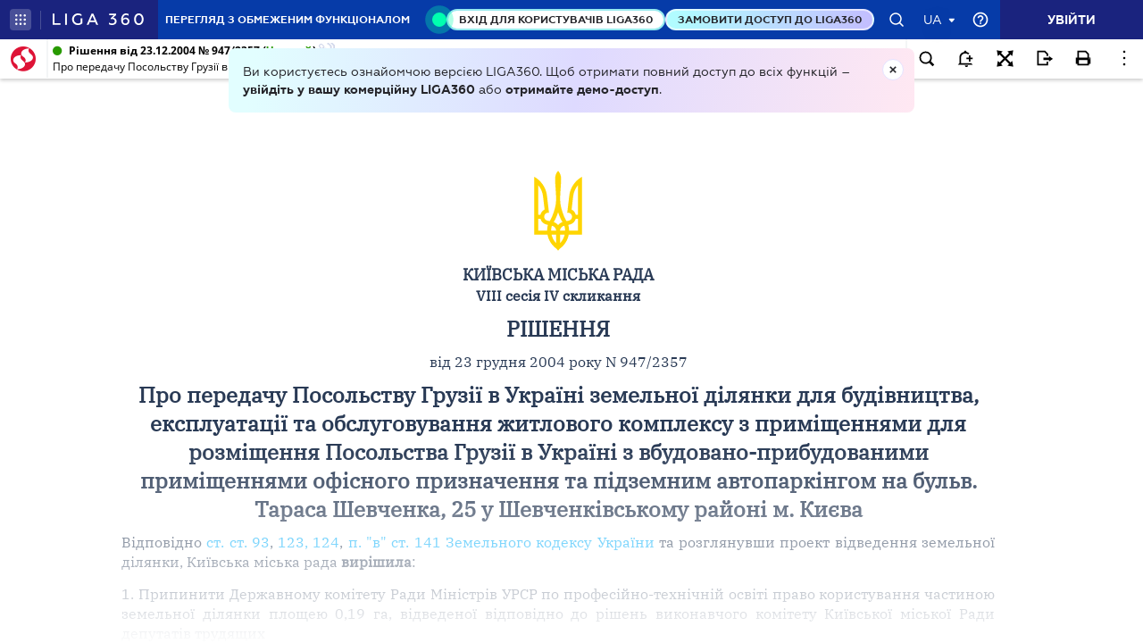

--- FILE ---
content_type: image/svg+xml
request_url: https://ips.ligazakon.net/assets/img/time_machine_requisites_clock_icon.svg
body_size: 301
content:
<svg id="Layer_1" data-name="Layer 1" xmlns="http://www.w3.org/2000/svg" viewBox="0 0 24.27 26.98"><defs><style>.cls-1{fill:#2c4192;}</style></defs><title>icon</title><path class="cls-1" d="M18.73,25.12a12.19,12.19,0,0,1-5,1.84V23.9a9.15,9.15,0,0,0,3.36-1.32,9.32,9.32,0,0,0,2.15-1.94l-1.29-1.29.71-.71,1.17,1.16a9.08,9.08,0,0,0,1.39-4.33H19.3v-1h1.9a8.92,8.92,0,0,0-1.39-4.34l-1.17,1.16-.71-.71,1.29-1.28a9.2,9.2,0,0,0-4.85-3.1L15,8.85,6.27,6.08,13,0l.65,3A12.21,12.21,0,0,1,22.3,8.37,12.07,12.07,0,0,1,18.73,25.12ZM12.19,12.94a2,2,0,1,1,0,4h0L10,20.53l-1.74-1,2.15-3.56a2,2,0,0,1-.26-1,2,2,0,0,1,.21-.88L4.75,9.29l.66-.76L11,13.31A2,2,0,0,1,12.19,12.94ZM0,16.58l.76-.1H3.08a9.06,9.06,0,0,0,.45,1.7L.88,19.7A12.08,12.08,0,0,1,0,16.58ZM6.33,22,4.8,24.65a12.25,12.25,0,0,1-2.38-2.34l2.66-1.52A9.08,9.08,0,0,0,6.33,22Zm3.86,1.83.48.08V27a12.33,12.33,0,0,1-3.22-.84L9,23.5A9.73,9.73,0,0,0,10.19,23.85Z"/></svg>